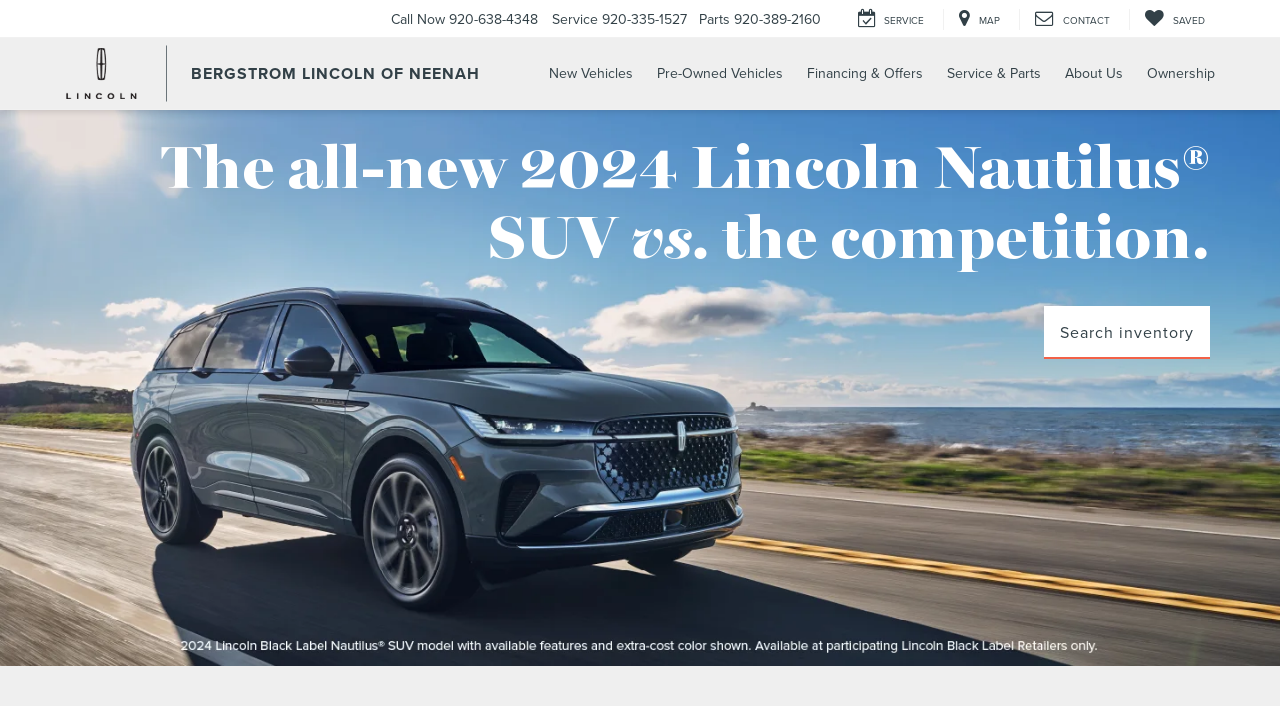

--- FILE ---
content_type: application/x-javascript
request_url: https://assets.adobedtm.com/248d63c2ff6b/f83385ffcd6e/af571986819d/RCc5e611d6339249818079818fa1815595-source.min.js
body_size: 888
content:
// For license information, see `https://assets.adobedtm.com/248d63c2ff6b/f83385ffcd6e/af571986819d/RCc5e611d6339249818079818fa1815595-source.js`.
_satellite.__registerScript('https://assets.adobedtm.com/248d63c2ff6b/f83385ffcd6e/af571986819d/RCc5e611d6339249818079818fa1815595-source.min.js', "_satellite.getVar(\"udlDeltaResponse\"),setTimeout((()=>{var e=JSON.parse(sessionStorage.getItem(\"globalData\"));if(1==(e?e[0].ccplus:\"\")){i=digitaldata.page.pageName.includes(\"dc:home\")?\"201\":digitaldata.page.pageName.includes(\"si:vehicle details\")?\"204\":digitaldata.page.pageName.includes(\"service:request appointment\")||digitaldata.page.pageName.includes(\"service-appointment\")||digitaldata.page.pageName.includes(\"service appointment\")?\"205\":\"206\";var i,t=digitaldata.page.siteSection,a=digitaldata.page.hierarchy,d=digitaldata.page.pageName,c=digitaldata.user?digitaldata.user.paCode:e[0].pacode,l=window.location.host.split(\".\")[1],o=digitaldata.page.site,r=(new Date).getTime(),_=_satellite.cookie.get(\"gt_uid\");if(digitaldata.page.pageName.includes(\"si:vehicle details\")&&\"dc:ddc:us\"==digitaldata.page.site){var n=digitaldata.page.client,m=window.DDC.dataLayer.vehicles[0].exteriorColor,p=window.DDC.dataLayer.vehicles[0].modelYear,g=window.DDC.dataLayer.vehicles[0].internetPrice,u=window.DDC.dataLayer.vehicles[0].trim,h=window.DDC.dataLayer.vehicles[0].model,v=window.DDC.dataLayer.vehicles[0].bodyStyle,y=window.DDC.dataLayer.vehicles[0].inventoryType,f=document.createElement(\"script\");f.type=\"text/javascript\",f.src=\"https://login.dotomi.com/profile/visit/js/1_0?dtm_cid=81845&dtm_cmagic=a941fd&dtm_fid=101&dtm_promo_id=\"+i+\"&dtm_user_id=\"+s.eVar74+\"&breadcrumb_1=\"+t+\"&breadcrumb_2=\"+a+\"&breadcrumb_3=\"+d+\"&vehicle_make=\"+n+\"&vehicle_class=\"+n+\"&vehicle_model=\"+h+\"&vehicle_trim=\"+u+\"&vehicle_color=\"+m+\"&vehicle_model_year=\"+p+\"&vehicle_body_style=\"+v+\"&vehicle_condition=\"+y+\"&vehicle_price=\"+g+\"&dealer_id=\"+c+\"&dealer_name=\"+l+\"&site_group=\"+o+\"&dtm_cookie_id=\"+_+\"&cachebuster=\"+r,document.head.appendChild(f)}else if(digitaldata.page.pageName.includes(\"si:vehicle details\")&&\"dc:do:us\"==digitaldata.page.site){n=digitaldata.page.client,m=document.querySelector(\".info__item--exterior-color\")?document.querySelector(\".info__item--exterior-color .info__details .info__value--color\").innerText:document.querySelector(\".info__item--interior-color .info__details .info__value--color\").innerText,p=window.vehicleYear,g=document.querySelector(\".priceBlockItemFeaturedPrice .vehiclePricingHighlight .vehiclePricingHighlightAmount\").innerText,u=document.querySelector(\".info__item--transmission .info__details .info__value\").innerText,h=window.vehicleModel,v=document.querySelector(\".info__item--body-style\")?document.querySelector(\".info__item--body-style .info__details .info__value\").innerText:\"\",y=window.vehicleType;var w=document.createElement(\"script\");w.type=\"text/javascript\",w.src=\"https://login.dotomi.com/profile/visit/js/1_0?dtm_cid=81845&dtm_cmagic=a941fd&dtm_fid=101&dtm_promo_id=\"+i+\"&dtm_user_id=\"+s.eVar74+\"&breadcrumb_1=\"+t+\"&breadcrumb_2=\"+a+\"&breadcrumb_3=\"+d+\"&vehicle_make=\"+n+\"&vehicle_class=\"+n+\"&vehicle_model=\"+h+\"&vehicle_trim=\"+u+\"&vehicle_color=\"+m+\"&vehicle_model_year=\"+p+\"&vehicle_body_style=\"+v+\"&vehicle_condition=\"+y+\"&vehicle_price=\"+g+\"&dealer_id=\"+c+\"&dealer_name=\"+l+\"&site_group=\"+o+\"&dtm_cookie_id=\"+_+\"&cachebuster=\"+r,document.head.appendChild(w)}else{var b=document.createElement(\"script\");b.type=\"text/javascript\",b.src=\"https://login.dotomi.com/profile/visit/js/1_0?dtm_cid=81845&dtm_cmagic=a941fd&dtm_fid=101&dtm_promo_id=\"+i+\"&dtm_cookie_id=\"+_+\"&dealer_id=\"+c+\"&cachebuster=\"+r,document.head.appendChild(b)}}}),3e3);");

--- FILE ---
content_type: application/x-javascript
request_url: https://assets.adobedtm.com/248d63c2ff6b/f83385ffcd6e/af571986819d/RC641ba131a39640698ce4463c5503f136-source.min.js
body_size: 380
content:
// For license information, see `https://assets.adobedtm.com/248d63c2ff6b/f83385ffcd6e/af571986819d/RC641ba131a39640698ce4463c5503f136-source.js`.
_satellite.__registerScript('https://assets.adobedtm.com/248d63c2ff6b/f83385ffcd6e/af571986819d/RC641ba131a39640698ce4463c5503f136-source.min.js', "function superfbpixelfunction(){setTimeout((function(){var e=getCookie(\"FDPixelCookie01\");void 0!==e&&null!=e&&\"\"!=e&&\"lfbpixelidlfloodeof\"!=e||(void 0!==globalData&&null!=globalData&&\"\"!=globalData||getGlobalData(),void 0!==globalData&&null!=globalData&&\"\"!=globalData||getGlobalData(),createCookie(\"FDPixelCookie01\",\"lfbpixelid\"+globalData[0].lfbpixelid+\"fflood\"+globalData[0].lflood+\"eof\",\"180\"))}),800)}function getGlobalData(){_satellite.getVar(\"udlDeltaResponse\"),globalData=JSON.parse(sessionStorage.getItem(\"globalData\"))}function createCookie(e,a,l){var o;if(l){var t=new Date;t.setTime(t.getTime()+24*l*60*60*1e3),o=\"; expires=\"+t.toGMTString()}else o=\"\";document.cookie=e+\"=\"+a+o+\"; path=/\"}function getCookie(e){if(!e)return\"\";var a=(\"; \"+document.cookie).split(\"; \"+e+\"=\");return 2==a.length?a.pop().split(\";\").shift():void 0}_satellite.getVar(\"udlDeltaResponse\");var globalData=JSON.parse(sessionStorage.getItem(\"globalData\"));setTimeout((function(){superfbpixelfunction()}),1e3);");

--- FILE ---
content_type: application/x-javascript
request_url: https://assets.adobedtm.com/248d63c2ff6b/f83385ffcd6e/af571986819d/RCbcca0222cc4f4651b76ca4e6b7c64386-source.min.js
body_size: 225
content:
// For license information, see `https://assets.adobedtm.com/248d63c2ff6b/f83385ffcd6e/af571986819d/RCbcca0222cc4f4651b76ca4e6b7c64386-source.js`.
_satellite.__registerScript('https://assets.adobedtm.com/248d63c2ff6b/f83385ffcd6e/af571986819d/RCbcca0222cc4f4651b76ca4e6b7c64386-source.min.js', "function dcmft3(){gtag(\"event\",\"conversion\",{allow_custom_scripts:!0,u1:_satellite.getVar(\"dart-u1-nameplate\"),u10:\"na\",u11:\"na\",u12:_satellite.getVar(\"dart-u12-cks-lead-id\"),u13:_satellite.getVar(\"dart-u13-tool\"),u14:_satellite.getVar(\"dart-u14-fdaf-code\"),u15:_satellite.getVar(\"dart-u16-rad-ui-version\"),u17:_satellite.getVar(\"dart-u17-site\"),u18:\"na\",u19:_satellite.getVar(\"dart-u19-page-name-no-vehicle\"),u2:\"na\",u20:_satellite.getVar(\"dart-u20-url\"),u3:\"na\",u5:\"na\",u6:\"na\",u7:\"na\",u8:\"na\",u9:_satellite.getVar(\"dart-u9-model-year-nameplate\"),send_to:\"DC-690327/fdvisits/ft3+unique\"})}function gtag(){dataLayer.push(arguments)}dcmft3();");

--- FILE ---
content_type: text/javascript;charset=UTF-8
request_url: https://www.bergstromneenahlincoln.com/dealeron.js?v=22.146.0+0.64748.f7674083162bec7e6c0dc01ed53184cfb4767046
body_size: 1092
content:


(function(keys) {
  for (var prop in keys) {
    window[prop] = keys[prop];
  }
})({"dealerOnGroup":0,"dealerOnDMake":"Lincoln","dealerOnMultiMake":0,"DlronGlobal_ChromeCoupon":false,"DlronGlobal_DealerId":24887,"DlronGlobal_DealerName":"Bergstrom Lincoln of Neenah","DlronGlobal_DealerCode":"06226","DlronGlobal_ActiveOemProgram":"lincoln","DlronGlobal_DealerIndustry":"Automotive","DlronGlobal_DealerInfoCountry":0,"DlronGlobal_DealerLanguage":1,"DlronGlobal_DealerCulture":"en-US","DlronGlobal_DealerAddress":"525 S. Green Bay Road, Neenah, WI 54956","DlronGlobal_DealerCity":"Neenah","DlronGlobal_DealerState":"WI","DlronGlobal_DealerZip":"54956","DlronGlobal_DealerGroup":"Bergstrom Automotive Group","DlronGlobal_FiveStarCampaingnTracking":0,"DlronGlobal_IsConsumerPrivacyOptedIn":false,"IsGroup":"0","DlronGlobal_IsBotDocEnabled":false,"DlronGlobal_BotDocEnabledLeadSources":"155,300,188,359","DlronGlobal_BotDocRetryCount":20,"BTSEntrance":449,"BTSExit":451,"DlronGlobal_CookieTime":60,"DlronGlobal_CookieDays":0,"DlronGlobal_CampaignCookieDays":0,"DlronGlobal_UrlTrackCookieDays":0,"DlronGlobal_EnableCampaignCookie":0,"DlronGlobal_DealeronCampaignTrackerCookieName":"DLRON_CAMPAIGN","DlronGlobal_DealeronUrlTrackerCookieName":"DLRON_URL_TRACKER","DlronGlobal_DealeronLeadTrackerCookieName":"DLRON_LEAD_TRACKER","DlronGlobal_DealeronLeadResponseCookieName":"DLRON_LEAD_RESPONSE","DlronGlobal_GCLID":"DLRON_GCLID","DlronGlobal_JsCouponShow":false,"nothxid":1,"DlronGlobal_DealerInfoPhone":"Sales: 9206384348","DlronGlobal_DealerInfoPhone2":"Service: 9203351527","DlronGlobal_DealerPhone1":"Sales: 9206384348","DlronGlobal_DealerPhone2":"Service: 9203351527","DlronGlobal_PlatformVersion":"22.146.0\u002B0.64748.f7674083162bec7e6c0dc01ed53184cfb4767046","cacheBuster3000":"22.146.0\u002B0.64748.f7674083162bec7e6c0dc01ed53184cfb4767046","AssetsPath":"/","JsPath":"/","MiscPath":"/","cdnPath":"https://cdn.dlron.us/","inventoryPhotoPath":"/","stockPhotoPath":"/","DlronGlobal_TemplateVersion":4,"DlronGlobal_ExpectedQueryStringParams":"bodystyle,carfax1owner,city,citympg,citympg1,citympg2,citympgrange,commercialvehicle,cpo,cylinder,cylinders,days,days1,days2,daysininvenotry,daysrange,dealership,displacement,distance,dql,drivetraintype,enginecylinders,extcolor,extspecial,features,financeprice,financeprice1,financeprice2,financepricerange,fueltype,hwympg,hwympg1,hwympg2,hwympgrange,intcolor,intransit,leaseprice,leaseprice1,leaseprice2,leasepricerange,location,make,mileage,mileage1,mileage2,mileagebound,mileagerange,model,price,price1,price2,pricedrop,pricerange,special,state,stock,stocknum,stockvin,sv,tags,transmission,trim,type,vehiclelocation,vin,year,year1,year2,yearrange,zip,pn,st,pt,type,lid,dealerid","DlronGlobal_TcpaDisclaimerText":"Yes, I agree to receive text messages from #NAME# to my phone number above.\n\u003Cbr\u003E\n\u003Cbr\u003E Message frequency varies and may include scheduling appointments, scheduling test drives, and 1-on-1 conversations about maintenance of a vehicle, or occasional promotional and marketing messages. Consent is not a condition of purchase. Message data rates may apply. Reply \u2018STOP\u2019 to unsubscribe at any type. Reply \u2018HELP\u2019 for help.\n\u003Cbr\u003E\n\u003Cbr\u003E We do not share your mobile opt-in information with anyone. See our \u003Ca href=\u0022/privacy.aspx\u0022\u003E\u003Cstrong\u003E\u003Cu\u003EPrivacy Policy\u003C/u\u003E\u003C/strong\u003E\u003C/a\u003E and our messaging \u003Ca href=\u0022/privacy.aspx\u0022\u003E\u003Cstrong\u003E\u003Cu\u003ETerms and Conditions\u003C/u\u003E\u003C/strong\u003E\u003C/a\u003E for more information about how we handle your data.\n","DlronGlobal_IsFpsLoaded":false,"DlronGlobal_PriceUnlocked":"?v=kGMkORIFhLo24887"})
function CouponContentScript() {
  
}


--- FILE ---
content_type: application/xml
request_url: https://mtagateway.forddirectservices.com/mtaqueue/messages/
body_size: 301
content:
<?xml version="1.0" encoding="utf-8"?><QueueMessagesList><QueueMessage><MessageId>ae672005-463e-49a9-a29e-1f7020d0ebf5</MessageId><InsertionTime>Sun, 25 Jan 2026 02:31:33 GMT</InsertionTime><ExpirationTime>Sun, 01 Feb 2026 02:31:33 GMT</ExpirationTime><PopReceipt>AgAAAAMAAAAAAAAAJGewuKKN3AE=</PopReceipt><TimeNextVisible>Sun, 25 Jan 2026 02:31:33 GMT</TimeNextVisible></QueueMessage></QueueMessagesList>

--- FILE ---
content_type: text/javascript;charset=UTF-8
request_url: https://www.bergstromneenahlincoln.com/dealeron.js?v=22.146.0+0.64748.f7674083162bec7e6c0dc01ed53184cfb4767046
body_size: 911
content:


(function(keys) {
  for (var prop in keys) {
    window[prop] = keys[prop];
  }
})({"dealerOnGroup":0,"dealerOnDMake":"Lincoln","dealerOnMultiMake":0,"DlronGlobal_ChromeCoupon":false,"DlronGlobal_DealerId":24887,"DlronGlobal_DealerName":"Bergstrom Lincoln of Neenah","DlronGlobal_DealerCode":"06226","DlronGlobal_ActiveOemProgram":"lincoln","DlronGlobal_DealerIndustry":"Automotive","DlronGlobal_DealerInfoCountry":0,"DlronGlobal_DealerLanguage":1,"DlronGlobal_DealerCulture":"en-US","DlronGlobal_DealerAddress":"525 S. Green Bay Road, Neenah, WI 54956","DlronGlobal_DealerCity":"Neenah","DlronGlobal_DealerState":"WI","DlronGlobal_DealerZip":"54956","DlronGlobal_DealerGroup":"Bergstrom Automotive Group","DlronGlobal_FiveStarCampaingnTracking":0,"DlronGlobal_IsConsumerPrivacyOptedIn":false,"IsGroup":"0","DlronGlobal_IsBotDocEnabled":false,"DlronGlobal_BotDocEnabledLeadSources":"155,300,188,359","DlronGlobal_BotDocRetryCount":20,"BTSEntrance":449,"BTSExit":451,"DlronGlobal_CookieTime":60,"DlronGlobal_CookieDays":0,"DlronGlobal_CampaignCookieDays":0,"DlronGlobal_UrlTrackCookieDays":0,"DlronGlobal_EnableCampaignCookie":0,"DlronGlobal_DealeronCampaignTrackerCookieName":"DLRON_CAMPAIGN","DlronGlobal_DealeronUrlTrackerCookieName":"DLRON_URL_TRACKER","DlronGlobal_DealeronLeadTrackerCookieName":"DLRON_LEAD_TRACKER","DlronGlobal_DealeronLeadResponseCookieName":"DLRON_LEAD_RESPONSE","DlronGlobal_GCLID":"DLRON_GCLID","DlronGlobal_JsCouponShow":false,"nothxid":1,"DlronGlobal_DealerInfoPhone":"Sales: 9206384348","DlronGlobal_DealerInfoPhone2":"Service: 9203351527","DlronGlobal_DealerPhone1":"Sales: 9206384348","DlronGlobal_DealerPhone2":"Service: 9203351527","DlronGlobal_PlatformVersion":"22.146.0\u002B0.64748.f7674083162bec7e6c0dc01ed53184cfb4767046","cacheBuster3000":"22.146.0\u002B0.64748.f7674083162bec7e6c0dc01ed53184cfb4767046","AssetsPath":"/","JsPath":"/","MiscPath":"/","cdnPath":"https://cdn.dlron.us/","inventoryPhotoPath":"/","stockPhotoPath":"/","DlronGlobal_TemplateVersion":4,"DlronGlobal_ExpectedQueryStringParams":"bodystyle,carfax1owner,city,citympg,citympg1,citympg2,citympgrange,commercialvehicle,cpo,cylinder,cylinders,days,days1,days2,daysininvenotry,daysrange,dealership,displacement,distance,dql,drivetraintype,enginecylinders,extcolor,extspecial,features,financeprice,financeprice1,financeprice2,financepricerange,fueltype,hwympg,hwympg1,hwympg2,hwympgrange,intcolor,intransit,leaseprice,leaseprice1,leaseprice2,leasepricerange,location,make,mileage,mileage1,mileage2,mileagebound,mileagerange,model,price,price1,price2,pricedrop,pricerange,special,state,stock,stocknum,stockvin,sv,tags,transmission,trim,type,vehiclelocation,vin,year,year1,year2,yearrange,zip,pn,st,pt,type,lid,dealerid","DlronGlobal_TcpaDisclaimerText":"Yes, I agree to receive text messages from #NAME# to my phone number above.\n\u003Cbr\u003E\n\u003Cbr\u003E Message frequency varies and may include scheduling appointments, scheduling test drives, and 1-on-1 conversations about maintenance of a vehicle, or occasional promotional and marketing messages. Consent is not a condition of purchase. Message data rates may apply. Reply \u2018STOP\u2019 to unsubscribe at any type. Reply \u2018HELP\u2019 for help.\n\u003Cbr\u003E\n\u003Cbr\u003E We do not share your mobile opt-in information with anyone. See our \u003Ca href=\u0022/privacy.aspx\u0022\u003E\u003Cstrong\u003E\u003Cu\u003EPrivacy Policy\u003C/u\u003E\u003C/strong\u003E\u003C/a\u003E and our messaging \u003Ca href=\u0022/privacy.aspx\u0022\u003E\u003Cstrong\u003E\u003Cu\u003ETerms and Conditions\u003C/u\u003E\u003C/strong\u003E\u003C/a\u003E for more information about how we handle your data.\n","DlronGlobal_IsFpsLoaded":false,"DlronGlobal_PriceUnlocked":"?v=kGMkORIFhLo24887"})
function CouponContentScript() {
  
}


--- FILE ---
content_type: application/x-javascript;charset=utf-8
request_url: https://smetrics.ford.com/id?d_visid_ver=5.4.0&d_fieldgroup=A&mcorgid=EFD95E09512D2A8E0A490D4D%40AdobeOrg&mid=44409277232992943268344987895180752249&ts=1769308290467
body_size: -46
content:
{"mid":"44409277232992943268344987895180752249"}